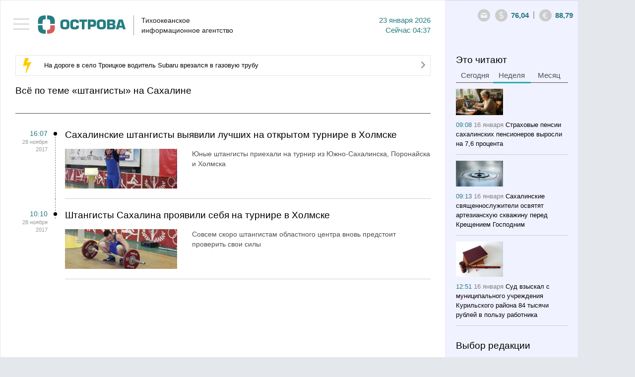

--- FILE ---
content_type: text/html; charset=utf-8
request_url: https://tia-ostrova.ru/news/tag/1488/
body_size: 9174
content:

<!DOCTYPE html>

<html lang="en">



<head>



	<meta charset="utf-8" />



	<title itemprop="name">Материалы на тему: штангисты - Сахалин</title>

	<meta itemprop="description" content="" name="description" />

	<meta content="" name="keywords" />

	
	<link rel="shortcut icon" href="/img/favicon/favicon.ico" type="image/x-icon" />

	<link rel="icon" href="/img/favicon/favicon.ico" type="image/x-icon">

	<link rel="apple-touch-icon" sizes="57x57" href="/img/favicon/apple-icon-57x57.png">

	<link rel="apple-touch-icon" sizes="60x60" href="/img/favicon/apple-icon-60x60.png">

	<link rel="apple-touch-icon" sizes="72x72" href="/img/favicon/apple-icon-72x72.png">

	<link rel="apple-touch-icon" sizes="76x76" href="/img/favicon/apple-icon-76x76.png">

	<link rel="apple-touch-icon" sizes="114x114" href="/img/favicon/apple-icon-114x114.png">

	<link rel="apple-touch-icon" sizes="120x120" href="/img/favicon/apple-icon-120x120.png">

	<link rel="apple-touch-icon" sizes="144x144" href="/img/favicon/apple-icon-144x144.png">

	<link rel="apple-touch-icon" sizes="152x152" href="/img/favicon/apple-icon-152x152.png">

	<link rel="apple-touch-icon" sizes="180x180" href="/img/favicon/apple-icon-180x180.png">

	<link rel="icon" type="image/png" sizes="192x192"  href="/img/favicon/android-icon-192x192.png">

	<link rel="icon" type="image/png" sizes="32x32" href="/img/favicon/favicon-32x32.png">

	<link rel="icon" type="image/png" sizes="96x96" href="/img/favicon/favicon-96x96.png">

	<link rel="icon" type="image/png" sizes="16x16" href="/img/favicon/favicon-16x16.png">

	<link rel="manifest" href="/img/favicon/manifest.json">
	<link rel="alternate" type="application/rss+xml" title="Новости Сахалина и Курил в RSS" href="/rss.php" />
	<meta name="msapplication-TileColor" content="#ffffff">
	<meta name="msapplication-TileImage" content="/img/favicon/ms-icon-144x144.png">
	<meta name="theme-color" content="#ffffff">
	<meta http-equiv="X-UA-Compatible" content="IE=edge" />
	<meta name="viewport" content="width=device-width, initial-scale=1, maximum-scale=1" />
	<link rel="stylesheet" href="/libs/bootstrap/css/bootstrap.min.css" />
	<link rel="stylesheet" href="/libs/font-awesome/css/font-awesome.min.css" />
	<link type="text/css" rel="stylesheet" href="/libs/light-slider/css/lightslider.css" />
	<link rel="stylesheet"  href="/libs/light-gallery/css/lightgallery.css"/>

	<link rel="stylesheet" href="/libs/pagination/simplePagination.css">

	<link rel="stylesheet" href="/css/main.css" />

	<link rel="stylesheet" href="/css/media.css" />

	<script src='https://www.google.com/recaptcha/api.js'></script>
<script charset="UTF-8" src="//web.webpushs.com/js/push/8616e3a921be25c4a011f85b956ebfce_1.js" async></script>
<!-- script data-ad-client="ca-pub-0836765022082730" async src="https://pagead2.googlesyndication.com/pagead/js/adsbygoogle.js"></script -->
</head>

<body>


<nav id="menu" class="slideout-menu">

	<header>

		<ul class="menu">

			<li data-id="0" ><a href="/">Главная</a></li>

			
				<li data-id="4" ><a href="/news/politika/">Политика</a></li>

			
				<li data-id="5" ><a href="/news/zakon/">Закон</a></li>

			
				<li data-id="6" ><a href="/news/ekonomika/">Экономика</a></li>

			
				<li data-id="7" ><a href="/news/proisshestviya/">Происшествия</a></li>

			
				<li data-id="8" ><a href="/news/obschestvo/">Общество</a></li>

			
				<li data-id="14" ><a href="/news/kul-tura/">Культура</a></li>

			
				<li data-id="15" ><a href="/news/sport/">Спорт</a></li>

			
				<li data-id="16" ><a href="/news/interv-yu/">Интервью</a></li>

			
				<li data-id="20" ><a href="/news/articles/">Статьи</a></li>

			
			<li class="delimiter"></li>

			
				<li class="other "><a href="/vybor-redakcii/">Выбор редакции</a></li>

			
				<li class="other "><a href="/photoreportagi/">Фоторепортажи</a></li>

			
				<li class="other "><a href="/myislandsmyfuture/">Мои острова - моё будущее</a></li>

			
				<li class="other "><a href="/analitika/">Аналитика</a></li>

			
									<li class="other "><a href="/interview/">Опросы</a></li>


			<li class="delimiter"></li>

			
			<li class="other "><a href="/arhive/">Архив</a></li>

		</ul>

		
		<form id="searchForm" method="post" action="/poisk/">

			<div class="form-group">

				<input type="text" name="search" class="form-control search" placeholder="Поиск">

				<button type="submit" class="btn btn-search"><i class="icon-14"></i></button>

			</div>

		</form>

	</header>

</nav>



<main id="panel" class="panel slideout-panel ">

    <header class="panel-header">

		<button class="btn-hamburger js-slideout-toggle"><span></span></button>

		<div class="container">

			<div class="row">
				<div class="left">
<!-- center>
<a href="http://ski-gv.ru/"><img src="/images/banner/gv.jpg"></a><br><br>
<a href="http://tourism.sakhalin.gov.ru/"><img src="/images/banner/kurily2018-2.gif"></center></a><br -->



					<a class="logo" href="/"><img src="/img/logo.png" alt="Тихоокеанское 
информационное агентство"/></a>

					<div class="name">Тихоокеанское <br/>информационное агентство</div>

					<div class="date">23  Января 2026<br/><span class='today'>Сейчас</span> 04:37</div>

					<div class="clearfix"></div>

				</div>

				<div class="right">

					<div>

						<div class="icons-shares">

							<ul class="row soc">

								<li><a target="_blank" rel="nofollow" href="#"><i class="icon-6"></i></a></li>

								<li><a target="_blank" rel="nofollow" href="#"><i class="icon-7"></i></a></li>

								<li><a target="_blank" rel="nofollow" href="#"><i class="icon-8"></i></a></li>

								<li><a target="_blank" rel="nofollow" href="#"><i class="icon-9"></i></a></li>

								<li><a target="_blank" rel="nofollow" href="#"><i class="icon-10"></i></a></li>

								<li><a target="_blank" rel="nofollow" href="#"><i class="icon-11"></i></a></li>

								<li><a target="_blank" rel="nofollow" href="#"><i class="icon-12"></i></a></li>

								<li><a target="_blank" rel="nofollow" href="#"><i class="icon-13"></i></a></li>

							</ul>

						</div>

						<a style=" display: none; " class="ico ico-shares" href="#"><i class="icon-1"></i></a><a class="ico" rel="nofollow" href="mailto:redactor@tia-ostrova.ru"><i class="icon-2"></i></a>

						<!-- div class="dropdown">

							<a class="dropdown-toggle" data-toggle="dropdown" href="#">RU <span class="caret"></span></a>

							<ul class="dropdown-menu" role="menu" aria-labelledby="dLabel">

								<li class="active"><a tabindex="-1" href="/news/tag/1488/">RU</a></li>

								<li ><a tabindex="-1" href="/news/tag/1488/?lang=_eng">EN</a></li>

								<li ><a tabindex="-1" href="/news/tag/1488/?lang=_kor">KR</a></li>

							</ul>

						</div -->

					<!-- /div>

					<div --><span class="ico"><i class="icon-3"></i></span><span class="text" id="val-usd">76,04</span><span class="del">|</span><span class="ico"><i class="icon-4"></i></span><span class="text" id="val-eur">88,79</span><!-- span class="del">|</span><span class="ico"><i class="icon-5"></i></span><span class="text" id="val-oil">66,91</span --></div>

				</div>

			</div>

		</div>

    </header>
<article>
	<meta itemprop="identifier" content="1488">





<section class="box">


	<div class="container">


		<div class="row">


			<div class="left">


				<!--chached 23.01.2026 03:42:08--><div class="box-molniy"><i class="icon-15"></i><span><a href="/news/proisshestviya/198478/">На дороге в село Троицкое водитель Subaru врезался в газовую трубу</a></span><a href="/news/proisshestviya/198478/"><i class="icon-20"></i></a></div>

                

				
				<h3 >Всё по теме &laquo;штангисты&raquo; на Сахалине					
				</h3>
				<hr class="sm">

				<form id="formFilter">

					<input type="hidden" name="page" id="page" value="0">

					<input type="hidden" name="lang" value="_rus">

					<input type="hidden" name="id_tags" value="1488">

					

					<input type="hidden" name="cur_lang_url" value="">

					<input type="hidden" name="url" id="url" value="/core/load_news.php">

					<input type="hidden" name="limit" value="10">

					<input type="hidden" name="status_r" value="">

					

					
						<input type="hidden" name="id_category" value="">

					
				</form>

				<div>

					<ul class="news-main" id="load-data"></ul>

				</div>

				<div id="load-img" class="text-center"><img src="/img/loading.gif" width="60" alt=""/></div>

				<div id="download" class="download"><a href="javascript: load_Data();"><i class="fa fa-spinner"></i> Загрузить еще</a></div>

				<div class="clearfix"></div>

			</div>

			<!--chached 23.01.2026 03:42:08--><div class="right"><div id="block-fixed"><div class="row"><div class="col-6"><h3 class="m_b_6">Это читают</h3><ul class="nav nav-tabs"><li><a href="#tab-today" data-toggle="tab">Сегодня</a></li><li class="active"><a href="#tab-week" data-toggle="tab">Неделя</a></li><li><a href="#tab-month" data-toggle="tab">Месяц</a></li></ul><div class="tab-content"><div class="tab-pane fade" id="tab-today"><ul class="news-sm"></ul></div><div class="tab-pane fade in active" id="tab-week"><ul class="news-sm"><li><img src="/images/news/s7a6506243805.png" alt="Страховые пенсии сахалинских пенсионеров выросли на 7,6 процента" title="Страховые пенсии сахалинских пенсионеров выросли на 7,6 процента"/><br/><span class="date">09:08 <span>16 Января</span></span> <a href="/news/obschestvo/198377/">Страховые пенсии сахалинских пенсионеров выросли на 7,6 процента</a></li><li><img src="/images/news/sa58805d294b7.png" alt="Сахалинские священнослужители освятят артезианскую скважину перед Крещением Господним" title="Сахалинские священнослужители освятят артезианскую скважину перед Крещением Господним"/><br/><span class="date">09:13 <span>16 Января</span></span> <a href="/news/obschestvo/198378/">Сахалинские священнослужители освятят артезианскую скважину перед Крещением Господним</a></li><li><img src="/images/news/sdd8b39d5c0e6.jpg" alt="Суд взыскал с муниципального учреждения Курильского района 84 тысячи рублей в пользу работника" title="Суд взыскал с муниципального учреждения Курильского района 84 тысячи рублей в пользу работника"/><br/><span class="date">12:51 <span>16 Января</span></span> <a href="/news/proisshestviya/198387/">Суд взыскал с муниципального учреждения Курильского района 84 тысячи рублей в пользу работника</a></li><li><img src="/images/news/s9f16a2c25a6e.jpg" alt="Школьникам расскажут о заповедных территориях Сахалина" title="Школьникам расскажут о заповедных территориях Сахалина"/><br/><span class="date">09:04 <span>16 Января</span></span> <a href="/news/kul-tura/198376/">Школьникам расскажут о заповедных территориях Сахалина</a></li></ul></div><div class="tab-pane fade" id="tab-month"><ul class="news-sm"><li><img src="/images/news/s7125de3cfded.jpg" alt="В Южно-Сахалинске подвели итоги года в сфере образования" title="В Южно-Сахалинске подвели итоги года в сфере образования"/><br/><span class="date">12:27 <span>30 Декабря</span></span> <a href="/news/obschestvo/198284/">В Южно-Сахалинске подвели итоги года в сфере образования</a></li><li><img src="/images/news/s0e7e3ca59c6b.jpg" alt="Судебные приставы выдворили с Сахалина группу нелегальных мигрантов" title="Судебные приставы выдворили с Сахалина группу нелегальных мигрантов"/><br/><span class="date">15:38 <span>29 Декабря</span></span> <a href="/news/proisshestviya/198272/">Судебные приставы выдворили с Сахалина группу нелегальных мигрантов</a></li><li><img src="/images/news/s56252678faf9.jpg" alt="С декабря увеличен повышающий коэффициент за отсутствие индивидуальных приборов учета воды" title="С декабря увеличен повышающий коэффициент за отсутствие индивидуальных приборов учета воды"/><br/><span class="date">09:57 <span>30 Декабря</span></span> <a href="/news/proisshestviya/198280/">С декабря увеличен повышающий коэффициент за отсутствие индивидуальных приборов учета воды</a></li><li><img src="/images/news/scd340f3bec38.jpg" alt="Все городские и коммунальные службы Южно-Сахалинска будут работать в режиме повышенной готовности" title="Все городские и коммунальные службы Южно-Сахалинска будут работать в режиме повышенной готовности"/><br/><span class="date">13:50 <span>30 Декабря</span></span> <a href="/news/proisshestviya/198289/">Все городские и коммунальные службы Южно-Сахалинска будут работать в режиме повышенной готовности</a></li></ul></div></div></div><div class="col-6"><h3>Выбор редакции</h3><hr class="sm"/><ul class="news-sm"><li><span class="date">10:25 <span>Вчера</span></span> <a href="/news/kul-tura/198469/">В главной библиотеке Сахалина показали документальный фильм о Гиви Манткаве</a></li><li><span class="date">10:41 <span>21 Января</span></span> <a href="/news/obschestvo/198449/">Сахалинский краевед расскажет об исследовании родословной</a></li><li><span class="date">15:40 <span>20 Января</span></span> <a href="/news/sport/198440/">На Сахалине завершилось первенство области по сноуборду</a></li><li><span class="date">09:21 <span>20 Января</span></span> <a href="/news/obschestvo/198422/">Сахалинская библиотека собирает волонтеров для планирования добрых дел</a></li></ul></div><div class="clearfix"></div><!-- временно закомментированные фоторепортажи <div class="col-12"><h3 class="m_b_10">Фоторепортажи</h3><hr class="sm"/><ul class="row foto-sm"></ul></div>конец --><div class="col-12"><h3 class="m_b_10">Мои острова - моё будущее</h3><hr class="sm"/><ul class="news-sm"><li><img src="/images/useful/s22b369b2ae16.jpg" alt="Студентка Алина Нурланова: На Сахалине есть все, чтобы строить здесь свое будущее" title="Студентка Алина Нурланова: На Сахалине есть все, чтобы строить здесь свое будущее"/><br/><span class="date">09:25 <span>29 Ноября</span></span> <a href="/myislandsmyfuture/24/">Студентка Алина Нурланова: На Сахалине есть все, чтобы строить здесь свое будущее</a></li><li><img src="/images/useful/se11e3e81ee3b.jpg" alt="Скалолаз Александр Назин: На вершине чувствуешь себя свободным" title="Скалолаз Александр Назин: На вершине чувствуешь себя свободным"/><br/><span class="date">21:00 <span>25 Ноября</span></span> <a href="/myislandsmyfuture/23/">Скалолаз Александр Назин: На вершине чувствуешь себя свободным</a></li><li><img src="/images/useful/sf8ce054e6b70.jpg" alt="Художница Марина Пузик: Хочу сделать Сахалин красивее" title="Художница Марина Пузик: Хочу сделать Сахалин красивее"/><br/><span class="date">11:10 <span>15 Ноября</span></span> <a href="/myislandsmyfuture/22/">Художница Марина Пузик: Хочу сделать Сахалин красивее</a></li><li><img src="/images/useful/s1e70d9a9eff3.jpg" alt="Сооснователь фотомастерской Александр Гайворон: Никто не покажет Сахалин лучше сахалинца" title="Сооснователь фотомастерской Александр Гайворон: Никто не покажет Сахалин лучше сахалинца"/><br/><span class="date">21:29 <span>8 Ноября</span></span> <a href="/myislandsmyfuture/21/">Сооснователь фотомастерской Александр Гайворон: Никто не покажет Сахалин лучше сахалинца</a></li></ul><!-- a href="http://sakhalin.rosautoprokat.ru"><img class="banner" src="/images/reklama/c7eab71c8637.jpg" alt="Реклама 1" title="Реклама 1"/></a --></div><div class="col-6"><a href="http://www.tia-ostrova.ru/"><img class="banner" src="/images/reklama/73f454e3aae6.jpg" alt="Реклама 2" title="Реклама 2"/></a><h3 class="m_b_10">Аналитика</h3><hr class="sm"/><ul class="news-sm"><li><img src="/images/analitic/s3be11f9a3cc6.jpg" alt="Товарищ Си – о человеческом капитале" title="Товарищ Си – о человеческом капитале"/><br/><span class="date">18:12 <span>21 Ноября</span></span> <a href="/analitika/47/">Товарищ Си – о человеческом капитале</a></li><li><img src="/images/analitic/s9e3a9eff7b1d.jpg" alt="Безопасно ли подключаться к открытой сети Wi-Fi?" title="Безопасно ли подключаться к открытой сети Wi-Fi?"/><br/><span class="date">09:37 <span>12 Июля</span></span> <a href="/analitika/46/">Безопасно ли подключаться к открытой сети Wi-Fi?</a></li><li><img src="/images/analitic/sf4b6f983a4fa.jpg" alt="Мэрия Южно-Сахалинска заявила, что при развитии застроенных территорий прежде всего учитываются интересы людей " title="Мэрия Южно-Сахалинска заявила, что при развитии застроенных территорий прежде всего учитываются интересы людей "/><br/><span class="date">12:05 <span>14 Мая</span></span> <a href="/analitika/45/">Мэрия Южно-Сахалинска заявила, что при развитии застроенных территорий прежде всего учитываются интересы людей </a></li><li><img src="/images/analitic/s2aa64d8c6fd9.jpg" alt="На Сахалине пройдет климатическая неделя" title="На Сахалине пройдет климатическая неделя"/><br/><span class="date">11:59 <span>13 Мая</span></span> <a href="/analitika/44/">На Сахалине пройдет климатическая неделя</a></li></ul></div><div class="clearfix"></div><div class="col-12"><h3 class="m_b_10">Опрос</h3><hr class="sm"/><p class="quest">Какой губернатор Сахалинской области, по-вашему, лучше всего управлял ей?</p><form id="questForm" method="POST" action="/interview/38/"><div class="form-group m_b_6"><input type="radio" id="quest_1" name="quest" value="126" class="radio"><label for="quest_1">Валентин Федоров</label></div><div class="form-group m_b_6"><input type="radio" id="quest_2" name="quest" value="127" class="radio"><label for="quest_2">Евгений Краснояров</label></div><div class="form-group m_b_6"><input type="radio" id="quest_3" name="quest" value="128" class="radio"><label for="quest_3">Игорь Фархутдинов</label></div><div class="form-group m_b_6"><input type="radio" id="quest_4" name="quest" value="129" class="radio"><label for="quest_4">Иван Малахов</label></div><div class="form-group m_b_6"><input type="radio" id="quest_5" name="quest" value="130" class="radio"><label for="quest_5">Александр Хорошавин</label></div><div class="form-group m_b_6"><input type="radio" id="quest_6" name="quest" value="131" class="radio"><label for="quest_6">Олег Кожемяко</label></div><div class="form-group m_b_6"><input type="radio" id="quest_7" name="quest" value="132" class="radio"><label for="quest_7">Валерий Лимаренко</label></div><div class="form-group m_t_20"><button class="btn btn-main" type="submit">Голосовать</button></div></form></div></div></div></div>
		</div>

	</div>

</section>

<script>

	Share = {

		vkontakte: function(purl, ptitle, pimg, text) {

			url  = 'http://vkontakte.ru/share.php?';

			url += 'url='          + encodeURIComponent(purl);

			url += '&title='       + encodeURIComponent(ptitle);

			url += '&description=' + encodeURIComponent(text);

			url += '&image='       + encodeURIComponent(pimg);

			url += '&noparse=true';

			Share.popup(url);

		},

		facebook: function(purl, ptitle, pimg, text) {

			url  = 'http://www.facebook.com/sharer.php?s=100';

			url += '&p[title]='     + encodeURIComponent(ptitle);

			url += '&p[summary]='   + encodeURIComponent(text);

			url += '&p[url]='       + encodeURIComponent(purl);

			url += '&p[images][0]=' + encodeURIComponent(pimg);

			Share.popup(url);

		},

		twitter: function(purl, ptitle) {

			url  = 'http://twitter.com/share?';

			url += 'text='      + encodeURIComponent(ptitle);

			url += '&url='      + encodeURIComponent(purl);

			url += '&counturl=' + encodeURIComponent(purl);

			Share.popup(url);

		},

		ok: function(purl, ptitle) {

			url  = 'http://www.ok.ru/dk?st.cmd=addShare&st.s=1';

			url += '&st.comments='      + encodeURIComponent(ptitle);

			url += '&st._surl='      + encodeURIComponent(purl);

			Share.popup(url);

		},

		popup: function(url) {

			window.open(url,'','toolbar=0,status=0,width=626,height=436');

		}

	};

</script>
</article>
	
	<footer class="panel-footer">
		<div class="container">
			<div class="p-left">
				<div class="item">
					<ul class="row">
											<li "><a href="/reklama/">Реклама</a></li>
											<li "><a href="/o-kompanii/">О компании</a></li>
											<li><a href="/arhive">АРХИВ НОВОСТЕЙ</a></li>
					</ul>
					<!-- <a class="add-yandex" target="_blank" rel="nofollow" href="http://www.yandex.ru/?add=165363&amp;from=promocode">Добавить в Яндекс</a> -->
					<ul hidden class="row soc">
						<li><a target="_blank" rel="nofollow" href="#"><i class="icon-6"></i></a></li>
						<li><a target="_blank" rel="nofollow" href="#"><i class="icon-7"></i></a></li>
						<li><a target="_blank" rel="nofollow" href="#"><i class="icon-8"></i></a></li>
						<li><a target="_blank" rel="nofollow" href="#"><i class="icon-9"></i></a></li>
						<li><a target="_blank" rel="nofollow" href="#"><i class="icon-10"></i></a></li>
						<li><a target="_blank" rel="nofollow" href="#"><i class="icon-11"></i></a></li>
						<li><a target="_blank" rel="nofollow" href="#"><i class="icon-12"></i></a></li>
						<li><a target="_blank" rel="nofollow" href="#"><i class="icon-13"></i></a></li>
					</ul>
					<div class="clearfix"></div>
				</div>
				<div class="item"><p>&copy; 2001 - 2025 ТИА &laquo;ОСТРОВА&raquo;. Редакция: <a href="mailto:redaktor@tia-ostrova.ru">redaktor@tia-ostrova.ru</a>. <strong><span style="font-size: 8pt;">18+</span></strong></p>
<p>На сайте распространяется продукция Тихоокеанского информационного агентства "Острова".</p>
<p>Свидетельство ИА № 15-0239 от 10.08.2001 г. || <a href="/news.php">Полный архив новостей Сахалинской области с 2001 года</a></p>
<p>При полном или частичном использовании материалов гиперссылка на ТИА "Острова" обязательна.</p>
<p>Реклама, информационное сотрудничество: <strong>(4242) 44-28-14.</strong></p></div>
			</div>
			<div class="p-right">

<!-- Yandex.Metrika informer -->
<a href="https://metrika.yandex.ru/stat/?id=25636595&amp;from=informer"
target="_blank" rel="nofollow"><img src="https://informer.yandex.ru/informer/25636595/3_1_FFFFFFFF_EFEFEFFF_0_pageviews"
style="width:88px; height:31px; border:0;" alt="Яндекс.Метрика" title="Яндекс.Метрика: данные за сегодня (просмотры, визиты и уникальные посетители)" class="ym-advanced-informer" data-cid="25636595" data-lang="ru" /></a>
<!-- /Yandex.Metrika informer -->

<!-- Yandex.Metrika counter -->
<script type="text/javascript" >
   (function(m,e,t,r,i,k,a){m[i]=m[i]||function(){(m[i].a=m[i].a||[]).push(arguments)};
   m[i].l=1*new Date();k=e.createElement(t),a=e.getElementsByTagName(t)[0],k.async=1,k.src=r,a.parentNode.insertBefore(k,a)})
   (window, document, "script", "https://mc.yandex.ru/metrika/tag.js", "ym");

   ym(25636595, "init", {
        clickmap:true,
        trackLinks:true,
        accurateTrackBounce:true,
        webvisor:true
   });
</script>
<noscript><div><img src="https://mc.yandex.ru/watch/25636595" style="position:absolute; left:-9999px;" alt="" /></div></noscript>
<!-- /Yandex.Metrika counter -->
				<!--LiveInternet counter--><script type="text/javascript"><!--
document.write("<a href='http://www.liveinternet.ru/click' "+
"target=_blank><img src='//counter.yadro.ru/hit?t14.13;r"+
escape(document.referrer)+((typeof(screen)=="undefined")?"":
";s"+screen.width+"*"+screen.height+"*"+(screen.colorDepth?
screen.colorDepth:screen.pixelDepth))+";u"+escape(document.URL)+
";"+Math.random()+
"' alt='' title='LiveInternet: показано число просмотров за 24"+
" часа, посетителей за 24 часа и за сегодня' "+
"border='0' width='0' height='0'><\/a>")
//--></script>

<!--/LiveInternet-->
				<br/>
				<div class="wbest">разработано <a href="http://wbest.ru?utm_source=site-client&utm_medium=banner&utm_campaign=wbest&utm_content=tia-ostrova" target="_blank" rel="nofollow"><div class="img"></div></a></div>
			</div>
			<div class="clearfix"></div>
		</div>
    </footer>
</main>
<div id="toTop"><i class="fa fa-angle-up"></i></div>



	
	<div class="modal fade" id="myModalMail" tabindex="-1" role="dialog" aria-labelledby="myModalLabel" aria-hidden="true">
	  <div class="modal-dialog">
		<div class="modal-content">
			<button type="button" class="close modal-close" data-dismiss="modal" aria-hidden="true">×</button>
			<div class="modal-header">
				<h3>Подписка на рассылку</h3> <span class="slesh">/</span>
				<button type="button" class="close" data-dismiss="modal" aria-hidden="true">Закрыть окно</button>
				<div class="clearfix"></div>
			</div>
			<div class="modal-body">
				<form id="mailForm" class="form">
					<input type="hidden" name="reply" value="Ваша подписка успешно оформлена.">
					<input type="hidden" name="theme" value="Подписка на новости.">					
					<div class="form-group">
						<input type="email" name="email" value="" autocomplete="on" placeholder="Email" class="form-control" required="required">
					</div>
					<!--<div class="form-group podpis-group">
						<input type="checkbox" id="podpis_1" name="podpis_1" value="Главные новости дня Ежедневно в" class="checkbox"><label for="podpis_1">Главные новости дня</label>
						<span>Ежедневно в</span><input type="text" name="podpis_1_time" value="" placeholder="09:00" class="form-control time-control mask-time">
					</div>
					<div class="form-group podpis-group">
						<input type="checkbox" id="podpis_2" name="podpis_2" value="Главные новости недели Еженедельно в пятницу" class="checkbox"><label for="podpis_2">Главные новости недели</label>
						<span>Еженедельно в пятницу</span>
					</div>-->
					<div class="accordion" id="accordion2">
					  <div class="accordion-group">
						<div class="accordion-heading">
						  <a class="accordion-toggle" data-toggle="collapse" data-parent="#accordion2" href="#collapseOne">Пользовательское соглашение <i class="fa fa-caret-up"></i></a>
						</div>
						<div id="collapseOne" class="accordion-body collapse in">
						  <div class="accordion-inner"><p>Пользователь согласен на получение информационных сообщений, связанных с сайтом и/или тематикой сайта, персонализированных сообщений и/или рекламы, которые могут направляться по адресу электронной почты, указанному пользователем при регистрации на сайте.</p>

<p>Пользователь вправе в любое время и по любой причине отказаться от получения информационных сообщений путем нажатия на ссылку, содержащуюся в каждом информационном сообщении.</p></div>
						</div>
					  </div>
					</div>
					<div class="form-group check-group">
						<input type="checkbox" checked="" id="check_0" name="check_0" value="1" class="checkbox"><label for="check_0">Я согласен (а)</label>
					</div>
					<br/>
					<div class="form-group">
						<button type="submit" class="btn btn-main">Подписаться</button>
					</div>
				</form>
			</div>
		</div>
	  </div>
	</div>
	
	<div class="modal fade" id="myModalLogin" tabindex="-1" role="dialog" aria-labelledby="myModalLabel" aria-hidden="true">
	  <div class="modal-dialog">
		<div class="modal-content" id="avtorization">
			<div class="modal-header">
				<h3>Авторизация</h3> <span class="slesh">/</span> <a href="javascript:void(0);" onClick="$('#lostpass').hide();$('#avtorization').hide();$('#registration').show();">Зарегистрироваться</a> <span class="slesh m_l_10">/</span>
				<button type="button" class="close" data-dismiss="modal" aria-hidden="true">Закрыть окно</button>
				<div class="clearfix"></div>
			</div>
			<div class="modal-body">
				<form id="loginForm" class="form">	
					<input type="hidden" name="lang" value="_rus">
					<div class="form-group">
						<input type="text" name="login" value="" autocomplete="on" placeholder="Логин" class="form-control" required="required">
					</div>
					<div class="form-group">
						<input type="password" name="pass" value="" autocomplete="on" placeholder="Пароль" class="form-control" required="required">
					</div>
					<div class="form-group m_w_280 text-right">
						<a href="javascript:void(0);" onClick="$('#lostpass').show();$('#avtorization').hide();$('#registration').hide();">Забыли пароль?</a>
					</div>
					<br/>
					<div class="form-group">
						<button type="submit" class="btn btn-main">Войти</button>
					</div>
				</form>
			</div>
		</div>
		<div class="modal-content" id="registration" style="display:none;">
			<div class="modal-header">
				<h3>Регистрация</h3> <span class="slesh">/</span> <a href="javascript:void(0);" onClick="$('#lostpass').hide();$('#avtorization').show();$('#registration').hide();">Авторизоваться</a> <span class="slesh m_l_10">/</span>
				<button type="button" class="close" data-dismiss="modal" aria-hidden="true">Закрыть окно</button>
				<div class="clearfix"></div>
			</div>
			<div class="modal-body">
				<form id="regForm" class="form">
					<input type="hidden" name="lang" value="_rus">
					<div class="row m_w_600">
						<div class="col-sm-6">
							<div class="form-group">
								<input type="text" name="login" value="" autocomplete="on" placeholder="Логин" class="form-control" required="required">
							</div>
						</div>
						<div class="col-sm-6">
							<div class="form-group">
								<input type="text" name="name" value="" autocomplete="on" placeholder="Имя" class="form-control" required="required">
							</div>
						</div>
						<div class="col-sm-6">
							<div class="form-group">
								<input type="email" name="email" value="" autocomplete="on" placeholder="Email" class="form-control" required="required">
							</div>
						</div>
						<div class="col-sm-6">
							<div class="form-group">
								<input type="tel" name="tel" value="" autocomplete="on" placeholder="Телефон" class="form-control mask-tel" required="required">
							</div>
						</div>
						<div class="col-sm-6">
							<div class="form-group">
								<input type="password" name="pass" value="" autocomplete="on" placeholder="Пароль" class="form-control" required="required">
							</div>
						</div>
						<div class="col-sm-6">
							<div class="form-group">
								<input type="password" name="pass_check" value="" autocomplete="off" placeholder="Повторите пароль" class="form-control" required="required">
							</div>
						</div>
					</div>
					<br/>
					<div class="form-group">
						<button type="submit" class="btn btn-main">Зарегистрироваться</button>
					</div>
				</form>
			</div>
		</div>
		<div class="modal-content" id="lostpass" style="display:none;">
			<div class="modal-header">
				<h3>Восстановление пароля</h3> <span class="slesh">/</span> <a href="javascript:void(0);" onClick="$('#lostpass').hide();$('#avtorization').show();$('#registration').hide();">Авторизоваться</a> <span class="slesh m_l_10">/</span>
				<button type="button" class="close" data-dismiss="modal" aria-hidden="true">Закрыть окно</button>
				<div class="clearfix"></div>
			</div>
			<div class="modal-body">
				<form id="lostPassForm" class="form">
					<input type="hidden" name="lang" value="_rus">
					<div class="form-group">
						<input type="email" name="email" value="" autocomplete="on" placeholder="Email" class="form-control" required="required">
					</div><br/>
					<div class="form-group">
						<button type="submit" class="btn btn-main">Восстановить</button>
					</div>
				</form>
			</div>
		</div>
	  </div>
	</div>
	<div class="modal fade" id="myModalOpen" tabindex="-1" role="dialog" aria-labelledby="myModalLabel" aria-hidden="true">
	  <div class="modal-dialog">
		<div class="modal-content">
			<div class="modal-header">
				<h3>Редактировать отзыв</h3>
				<span class="slesh">/</span>
				<button type="button" class="close" data-dismiss="modal" aria-hidden="true">Закрыть окно</button>
			</div>
			<div class="modal-body">

			</div>
		</div>
	  </div>
	</div>
	
	<div class="modal fade" id="myModal" tabindex="-1" role="dialog" aria-labelledby="myModalLabel" aria-hidden="true">
	  <div class="modal-dialog">
		<div class="modal-content">
			<div class="modal-header">
				<button type="button" class="close" data-dismiss="modal" aria-hidden="true">×</button>
				<h3></h3>
			</div>
			<div class="modal-body">

			</div>
		</div>
	  </div>
	</div>
	<!--[if lt IE 9]>
		<script src="/libs/html5shiv/es5-shim.min.js"></script>
		<script src="/libs/html5shiv/html5shiv.min.js"></script>
		<script src="/libs/html5shiv/html5shiv-printshiv.min.js"></script>
		<script src="/libs/respond/respond.min.js"></script>
	<![endif]-->
	<script charset="UTF-8" src="//cdn.sendpulse.com/js/push/4c689e5cd02f87b751ba7bf0db75d131_0.js" async></script -->
	<script src="/libs/jquery/jquery-1.11.2.min.js"></script>
	<script src="/libs/modernizr/modernizr.js"></script>
	<script src="/libs/bootstrap/js/bootstrap.min.js"></script>
	<script src="/libs/waypoints/waypoints.min.js"></script>
	<script src="/libs/plugins-scroll/plugins-scroll.js"></script>
	<script src="/libs/light-slider/js/lightslider.js"></script>
	<script src="/libs/light-gallery/js/lightgallery.js"></script>
	<script src="/libs/light-gallery/js/lg-fullscreen.js"></script>
	<script src="/libs/light-gallery/js/lg-thumbnail.js"></script>
	<script src="/libs/slideout/slideout.js"></script>
	<script src="/libs/mask/jquery.mask.js"></script>
	<script src="/libs/pagination/hl-all.js"></script>
	<script src="/libs/pagination/jquery.simplePagination.js"></script>
	<script src="/js/common.js"></script>
	<script>
					load_Data();
							</script>
</body>
</html>
